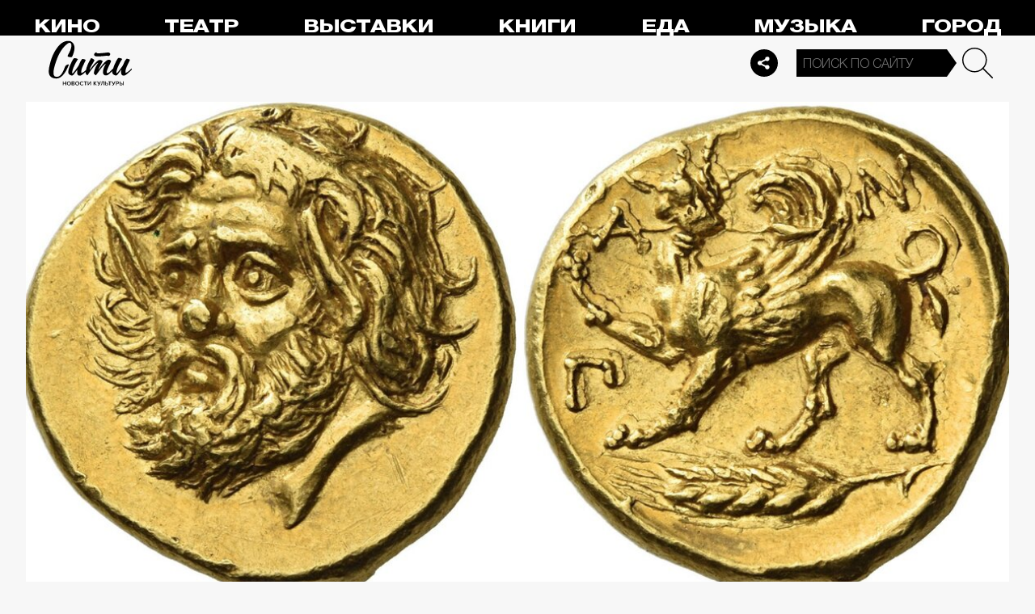

--- FILE ---
content_type: application/javascript
request_url: https://smi2.ru/counter/settings?payload=CPelAxj7zOuPvDM6JGNhMzA2MTI5LTRjNWEtNGM4Mi1hYTE4LTAwZjZhMzhjYWU3ZA&cb=_callbacks____0mkfiwne9
body_size: 1522
content:
_callbacks____0mkfiwne9("[base64]");